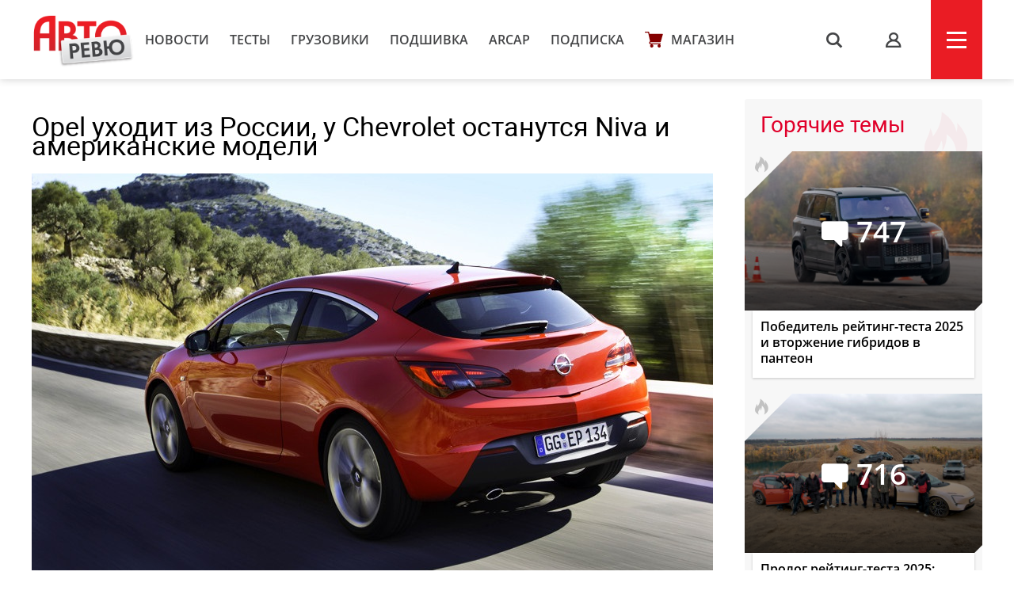

--- FILE ---
content_type: text/html; charset=UTF-8
request_url: https://autoreview.ru/news/opel-uhodit-iz-rossii-u-chevrolet-ostanutsya-niva-i-amerikanskie-modeli
body_size: 19258
content:
<!DOCTYPE html>
<html xmlns="http://www.w3.org/1999/xhtml" lang="ru">
<head>
    <meta http-equiv="content-type" content="text/html; charset=utf-8">
    <!--[if IE]><script src="http://html5shiv.googlecode.com/svn/trunk/html5.js"></script><![endif]-->
    <title>Opel уходит из России, у Chevrolet останутся Niva и американские модели — Авторевю</title>
        <meta name="description" content="Opel уходит из России, у Chevrolet останутся Niva и американские модели">
    <meta name="keywords" content="Chevrolet, General Motors, GM, Opel">
    <meta property="og:url" content="https://autoreview.ru/news/opel-uhodit-iz-rossii-u-chevrolet-ostanutsya-niva-i-amerikanskie-modeli" />
    <meta property="og:type" content="website" />
    <meta property="og:title" content="Opel уходит из России, у Chevrolet останутся Niva и американские модели" />
    <meta property="article:published_time" content="2015-03-18T17:00:00+03:00" />
    <meta property="og:image" content="https://autoreview.ru/images/Article/1740/Article_174082_860_575.jpg" />
    <meta name="description" content="Opel уходит из России, у Chevrolet останутся Niva и американские модели">
    
    <meta property="og:image:width" content="860">
    <meta property="og:image:height" content="575">
    <link rel="apple-touch-icon" sizes="57x57" href="/images/favicon/apple-icon-57x57.png">
    <link rel="apple-touch-icon" sizes="60x60" href="/images/favicon/apple-icon-60x60.png">
    <link rel="apple-touch-icon" sizes="72x72" href="/images/favicon/apple-icon-72x72.png">
    <link rel="apple-touch-icon" sizes="76x76" href="/images/favicon/apple-icon-76x76.png">
    <link rel="apple-touch-icon" sizes="114x114" href="/images/favicon/apple-icon-114x114.png">
    <link rel="apple-touch-icon" sizes="120x120" href="/images/favicon/apple-icon-120x120.png">
    <link rel="apple-touch-icon" sizes="144x144" href="/images/favicon/apple-icon-144x144.png">
    <link rel="apple-touch-icon" sizes="152x152" href="/images/favicon/apple-icon-152x152.png">
    <link rel="apple-touch-icon" sizes="180x180" href="/images/favicon/apple-icon-180x180.png">
    <link rel="icon" type="image/png" sizes="192x192"  href="/images/favicon/android-icon-192x192.png">
    <link rel="icon" type="image/png" sizes="32x32" href="/images/favicon/favicon-32x32.png">
    <link rel="icon" type="image/png" sizes="96x96" href="/images/favicon/favicon-96x96.png">
    <link rel="icon" type="image/png" sizes="16x16" href="/images/favicon/favicon-16x16.png">
    <link rel="manifest" href="/images/favicon/manifest.json">
    <meta name="msapplication-TileColor" content="#ffffff">
    <meta name="msapplication-TileImage" content="/images/favicon/ms-icon-144x144.png">
    <meta name="HandheldFriendly" content="True">
    <meta name="MobileOptimized" content="320">
    <meta name="viewport" content="width=device-width">
    <meta name="language" content="Russia">
    <meta name="revisit-after" content="10">
    <meta name="yandex-verification" content="3210259d5033c8fb" />

    <link rel="stylesheet" href="/static/css/_style.css?v=7856433242367" type="text/css" media="screen, projection">
    
            <link rel="stylesheet" href="/static/css/_blank.css?v=7856433242367" type="text/css" media="screen, projection">
        
    
    <script type="text/javascript" src="/vendor/jQuery/jQuery-2.2.0.min.js"></script>
    <script type="text/javascript" src="/vendor/jQuery/jquery.mobile-1.4.5.min.js"></script>
    <script type="text/javascript" src="/vendor/magnific-popup/jquery.magnific-popup.min.js"></script>
    <script type="text/javascript" src="/vendor/swiper/swiper.min.js"></script>
    <script type="text/javascript" src="/vendor/owl.carousel/owl.carousel.min.js"></script>
    <script type="text/javascript" src="/vendor/malihu-custom-scrollbar-plugin/jquery.mCustomScrollbar.concat.min.js"></script>
    <script type="text/javascript" src="/vendor/tooltipster/jquery.tooltipster.min.js"></script>
    <script type="text/javascript" src="/vendor/jquery.formstyler/jquery.formstyler.min.js"></script>
    <script type="text/javascript" src="/js/main.js"></script>
    <script type="text/javascript" src="/js/script.js?v=9126d"></script>
    <!--<script type="text/javascript" src="/js/adfox.asyn.code.ver3.js"></script>-->
    <script src="https://yastatic.net/pcode/adfox/loader.js" crossorigin="anonymous"></script>
    <link href="https://fonts.googleapis.com/css2?family=Monoton&amp;display=swap" rel="stylesheet">
    <script>
    var arParams = {
        'csrfToken': '8dqsuvI4HGcmKSdS2rffQXc1bRW1V2yWRoAPiCnG',
        'currentURL': 'https://autoreview.ru/news/opel-uhodit-iz-rossii-u-chevrolet-ostanutsya-niva-i-amerikanskie-modeli',
        'isAuth': false,
        'isSubscriber': false
    };
    $.ajaxSetup({
        headers:
        { 'X-CSRF-TOKEN': '8dqsuvI4HGcmKSdS2rffQXc1bRW1V2yWRoAPiCnG' }
    });
</script>    <style>
        .poll-loader {
            position:absolute;
            top:0;
            left:0;
            right:0;
            bottom:0;
            background:url('/images/rolling.gif') no-repeat center rgba(255,255,255,0.8);
        }
        .sidebar .tgb a {
            text-decoration: none;
        }
        .sidebar .tgb a:hover {
            text-decoration: underline;
        }
    </style>
    
    
        <link rel="stylesheet" type="text/css" href="/css/article.css?9827546">
    <script type="text/javascript" src="/js/adfox.asyn.code.scroll.js"></script>
    <link rel="stylesheet" href="/vendor/comments/css/prism-okaidia.css">
    <link rel="stylesheet" href="/vendor/comments/css/comments.css?v=64239432653">
    <script src="/vendor/vue/vue.min.js"></script>
    <link href="/css/litetooltip.min.css" rel="stylesheet">
    <script src="/js/tljs.js" type="text/javascript"></script>
    <script src="/js/lightgallery/lightgallery.min.js" type="text/javascript"></script>
    <script src="https://unpkg.com/smartphoto@1.1.0/js/smartphoto.min.js"></script>
    <link rel="stylesheet" href="https://unpkg.com/smartphoto@1.1.0/css/smartphoto.min.css">
    <script>
        $(document).ready(function () {
            $('.litetooltip-hotspot-wrapper .hotspot').each(function () {
                $(this).LiteTooltip({ title: $(this).find('.data-container').html() });
            });
            $('a.favorite').on('click', function(e) {
                e.preventDefault();

                if(!arParams.isAuth) {
                    return;
                }

                var self = this;

                $.ajax({
                    type: "POST",
                    url: "https://autoreview.ru/ajax/favorite/174082",
                    success: function (data) {
                        if(data.error > 0) {
                            alert('error');
                        } else {
                            $(self).toggleClass('active');
                        }
                    }
                });
            });

            $('.ar-slider').each(function(i, e) {
                var slides = JSON.parse($(e).attr('data-slider').replace(/'/g, '"')),
                    slider = $('<div class="article-slider"><div class="swiper-wrapper" style="height: auto;"></div><div class="control"> <div class="prev"></div> <div class="slide-index"> <span id="current">0</span> / <span id="total">0</span> </div> <div class="next"></div> </div></div>').addClass('slider-' + i);

                slides.forEach(function (item, i) {
                    var slide = '<div class="swiper-slide"><img src="' + item.src + '" alt="' + item.alt + '"><div class="text">' + item.alt + '</div></div>';
                    slider.children('.swiper-wrapper').append(slide)
                });

                $(e).replaceWith(slider);

                if (slides.length > 1) {
                    new Swiper('.slider-' + i, {
                        direction: 'horizontal',
                        loop: true,
                        onSlideChangeEnd: function (swiper) {
                            var index = (swiper.activeIndex - 1) % (swiper.slides.length - 2) + 1;
                            if (((swiper.activeIndex - 1) % (swiper.slides.length - 2) + 1) == 0) {
                                index = swiper.slides.length - swiper.loopedSlides * 2;
                            }
                            jQuery('.slider-' + i + ' .control #current').html(index);
                            jQuery('.slider-' + i + ' .control #total').html(swiper.slides.length - swiper.loopedSlides * 2);
                        },

                        nextButton: '.slider-' + i + ' .control .next',
                        prevButton: '.slider-' + i + ' .control .prev',
                        pagination: '.slider-' + i + ' .control .current'
                    });
                }
            });
        });
        rubric = 'Новости';
    </script>

        
            <script async src="https://cdn.afp.ai/ssp/sdk.js"></script>
        <script async src="https://cdn.afp.ai/ssp/sdk_review.js"></script>
        <script>window.yaContextCb = window.yaContextCb || []</script>
    <script src="https://yandex.ru/ads/system/context.js" async></script>
    <link rel="preconnect" href="https://fonts.googleapis.com">
    <link rel="preconnect" href="https://fonts.gstatic.com" crossorigin>
    <link href="https://fonts.googleapis.com/css2?family=Rubik+Doodle+Shadow&display=swap" rel="stylesheet">

</head>
<body class="page-section">

<!--AdFox START-->
    <!--autoreview.ru-->
    <!--Площадка: autoreview.ru / * / *-->
    <!--Тип баннера: top-->
    <!--Расположение: <верх страницы>-->
    <div id="adfox_1507199294937926"></div>
    <script>
        window.Ya.adfoxCode.create({
            ownerId: 246035,
            containerId: 'adfox_1507199294937926',
            params: {
                pp: 'g',
                ps: 'cfot',
                p2: 'fift'
            }
        });

        window.addEventListener('message', function(event) {
            console.log(event);
            if(height = event.data['ar_height']) {
                if(event.data['position'] == 'top') {
                    $('#adfox_1507199294937926 > div').css('height', height)
                    $('#adfox_1507199294937926 iframe').css('height', height)
                }

                if(event.data['position'] == 'article') {
                    $('#adfox_16842446574015906 > div').css('height', height)
                    $('#adfox_16842446574015906 iframe').css('height', height)
                }
            }
        })
    </script>
    <style type="text/css">
        iframe {
            display: block;
        }
    </style>
    <!-- _________________________AdFox Asynchronous code END___________________________ -->

<header>
    <div class="container head">
        <div class="head-left">
            <a href="https://autoreview.ru" class="head-left-logo"></a>
                            <a href="/news" class="head-left-nav">Новости</a>
                            <a href="/articles/test" class="head-left-nav">Тесты </a>
                            <a href="/articles/trucks" class="head-left-nav">Грузовики</a>
                            <a href="/archive" class="head-left-nav">Подшивка</a>
                            <a href="/arcap" class="head-left-nav">ARCAP</a>
                            <a href="/subscribe" class="head-left-nav">Подписка</a>
                        <a href="/store" class="head-left-nav shop">Магазин</a>
        </div>
        <div class="head-right">
            <div class="head-right-search">
                <span class="search">s</span>
                <a href="#search" class="search">s</a>
                <form method="GET" action="/search" accept-charset="UTF-8" class="search-form">
                    <input name="q" id="search-input" class="input" placeholder="Я ИЩУ">
                </form>
                <span class="closed"></span>
            </div>
                            <a href="#auth" class="head-right-profil mp-popup-login"></a>
                        <div class="head-right-menu js-menu"><span></span></div>
        </div>
    </div>
</header>



<script>
  function setCookie(name,value,days) {
    var expires = "";
    if (days) {
        var date = new Date();
        date.setTime(date.getTime() + (days*24*60*60*1000));
        expires = "; expires=" + date.toUTCString();
    }
    document.cookie = name + "=" + (value || "")  + expires + "; path=/";
  }
</script>



<div class="main container">
    <div class="main-content">
        <div class="article-container">
    <div class="article-header">
        <h1 class="title">Opel уходит из России, у Chevrolet останутся Niva и американские модели</h1>
        <div class="cover">
                        <img src="/images/Article/1740/Article_174082_860_575.jpg" alt="Opel уходит из России, у Chevrolet останутся Niva и американские модели">
            <div class="text">
                                                <a href="https://autoreview.ru/news" class="rubric">Новости</a> |
                                <a href="" class="date">18 марта 2015</a>
                <span class="article-share">
    <!--<script type="text/javascript" src="/vendor/yandex/es5-shims.min.js" charset="utf-8"></script>
    <script type="text/javascript" src="/vendor/yandex/share.js" charset="utf-8"></script>
    <span class="share-text" style="">Поделиться: </span>
    <div class="ya-share2" data-services="vkontakte,facebook,twitter" data-image="https://autoreview.ru/images/Article/1740/Article_174082_share.jpg"></div>-->
</span>
            </div>
        </div>

                <div class="article-preview-footer">
                                                                        <div class="author only"><img class="avatar" src="/images/Creator/1/Creator_141_40_40.jpg"><a href="/person/141"><span class="name">Игорь Владимирский</span></a></div>                                                            <div class="others">
							<div class="operator">Фото: <span class="name">
						                    компания Opel	                				</span></div>      
						            </div>
            <div style="clear: both"></div>
        </div>
            </div>

    
    <div class="full-article js-mediator-article" data-io-article-url="https://autoreview.ru/news/opel-uhodit-iz-rossii-u-chevrolet-ostanutsya-niva-i-amerikanskie-modeli">
                                                        <p>Кто бы мог подумать, что для российского офиса General Motors кризис и падение рынка обернутся крахом. Еще в 2007 и 2008 годах марка Chevrolet в рейтинге продаж занимала второе место после Лады (170—180 тысяч машин в год), а Opel входил в десятку лидеров (почти 100 тысяч машин в год). А сегодня в GM объявили о том, что до конца года марка Opel покинет российский рынок, а из гаммы Chevrolet у нас останутся только тольяттинская Niva и дорогие американские модели — Camaro, Corvette и Tahoe. Не уйдет из России и Cadillac, но его присутствие на рынке и так номинально (в 2014 году реализовано 1324 автомобиля).</p>
<p>В прошлом году продажи Chevrolet упали на 30% (123 тысячи машин), Опеля — на 20% (65 тысяч машин). Но в конце прошлого года цены на автомобили обеих марок взлетели более чем в полтора раза: например, Chevrolet Cruze нынче стоит от 913 тысяч рублей, а Opel Astra — от 800 тысяч рублей. Рынок отреагировал мгновенно: по итогам первых двух месяцев спрос на Chevrolet упал на 71% (6305 машин), а Opel просел аж на 82% (1985 машин). Но вместо того, чтобы искать выход, в корпорации GM решили сложить оружие: автомобили российской сборки не обладают достаточным уровнем локализации, а ситуация на рынке не оправдывает серьезных инвестиций в повышение степени локализации.</p>
<p>У GM в России работает четыре сборочные площадки. От дальнейшего сотрудничества с калининградским Автотором концерн отказался еще в прошлом году, переведя сборку многих моделей на собственный завод в Санкт-Петербурге. Но это предприятие мощностью 98 тысяч автомобилей в год будет закрыто и законсервировано уже летом: по полному циклу здесь собирают Chevrolet Cruze и Opel Astra, но в прошлом году сделали лишь 36,7 тысячи машин. Одновременно будет прекращена контрактная сборка автомобилей Chevrolet Aveo на ГАЗе: в цехе мощностью 30 тысяч машин в прошлом году собрали и вовсе лишь 17 тысяч автомобилей.</p>
<p>Совместное предприятие GM-АвтоВАЗ продолжит работу, ведь выпускаемые здесь внедорожники Chevrolet Niva до сих пор входят в двадцатку самых популярных автомобилей в России, а в январе-феврале спрос упал только на треть (4391 автомобиль). Но строительство завода для производства новой Шеви-Нивы заморожено.</p>
<p>Уход из России обойдется GM в 600 миллионов долларов, которые пойдут на «скидочную» распродажу оставшихся машин, трансформацию дилерской сети (у Опеля и Chevrolet сейчас примерно по 150 дилеров), штрафы за отмену контрактов и на покрытие расходов, связанных с сокращением сотрудников.</p>
                                    
                    <div data-afp-icv></div>
        
            </div>

    
    
    
    
        <div class="tags" id="tags">
                            <a href="https://autoreview.ru/tag/Chevrolet">Chevrolet, </a>                <a href="https://autoreview.ru/tag/General%20Motors">General Motors, </a>                <a href="https://autoreview.ru/tag/GM">GM, </a>                <a href="https://autoreview.ru/tag/Opel">Opel</a>        </div>
    
    <span class="article-share article-share-bottom">
    <!--<script type="text/javascript" src="/vendor/yandex/es5-shims.min.js" charset="utf-8"></script>
    <script type="text/javascript" src="/vendor/yandex/share.js" charset="utf-8"></script>
    
    <div class="ya-share2" data-services="vkontakte,facebook,twitter" data-image="https://autoreview.ru/images/Article/1740/Article_174082_share.jpg"></div>-->
</span>

            <noindex style="clear: both;display: block;">
        <!--AdFox START-->
        <!--autoreview.ru-->
        <!--Площадка: autoreview.ru / * / *-->
        <!--Тип баннера: после статьи-->
        <!--Расположение: верх страницы-->
        <div id="adfox_16842446574015906"></div>
        <script>
            window.yaContextCb.push(()=>{
                Ya.adfoxCode.createScroll({
                    ownerId: 246035,
                    containerId: 'adfox_16842446574015906',
                    params: {
                        pp: 'g',
                        ps: 'cfot',
                        p2: 'iiww'
                    }
                })
            })
        </script>


        </noindex>
      

    <div class="comments">
    <div id="comments">
        <comments></comments>
    </div>
</div>

<script type="text/x-template" id="alert-template">
    <div v-show="errors || success">
        <div class="clearfix"></div>
        <div class="alert" :class="{'alert-success': success, 'alert-danger': !success}">
            <span class="close" v-on:click="close">&times;</span>
            <ul v-if="!text">
                <li v-for="error in errors">{{ error }}</li>
            </ul>
            <template v-if="text">{{ errors }}</template>
            <template v-if="success">{{ success }}</template>
        </div>
    </div>
</script>
<script type="text/x-template" id="comment-template">
    <li class="comment" :id="'comment-' + comment.id" :class="{collapsed: collapsed, unread: comment.unread}" transition="fade">
        <div class="comment-content clearfix" :class="{target: target === comment.id}">
            <div class="indicator"></div>

            <div v-if="comment.author.avatar" class="avatar">
                <a :href="comment.author.url">
                    <img :src="comment.author.avatar" :alt="comment.author.name">
                </a>
            </div>

            <div class="comment-body">
                <div class="comment-header">
                    <a v-if="!comment.author.url" href="/profile/{{ comment.author.login }}" target="_blank" class="author">{{ comment.author.name }} ({{ comment.author.login }})</a>
                    <a v-if="comment.author.url" href="{{ comment.author.url }}" target="_blank" class="author">{{ comment.author.name }}</a>

                    <a v-if="parent"
                       v-on:click="target = parent.id"
                       :href="'#!comment=' + parent.id"
                       class="parent-author">
                        <span class="comment-reply">R</span>
                        {{ parent.author.name }}
                    </a>

                    <a :href="'#!comment=' + comment.id" class="time-ago" v-on:click="target = comment.id">
                        <time :datetime="comment.created_at" :title="comment.created_at_f"></time>
                    </a>
                    <a v-if="moderate" :href="comment.edit_link" class="admin-link" target="_blank">#</a>

                    <div class="pull-right" v-if="authorized()">
                        <span class="report-comment" title="{{ comment.reported ? 'Жалоба принята' : 'Пожаловаться' }}" v-on:click="report" :class="{active: comment.reported}"></span>
                    </div>
                </div>

                <div class="comment-body-inner" v-show="!showEdit">
                    <div v-if="comment.status !== 'approved'" class="hold">Ваш комментарий находится на модерации.</div>
                    <a v-if="comment.upvotes - comment.downvotes <= -5" v-on:click="showHidden = !showHidden" class="toggle-hidden" :class="{collapsed: !showHidden}">{{ showHidden ? 'показать комментарий' : 'скрыть комментарий' }}</a>
                    <div v-if="comment.upvotes - comment.downvotes > -5 || !showHidden" class="comment-message">{{{ comment.contentHTML | emoji }}}</div>
                </div>

                <!-- Votes -->
                <div class="comment-footer" v-if="!showEdit">
                    <div class="comment-voting" v-if="votes()">
                        <span class="upvotes">{{ comment.upvotes || '' }}</span>
                        <a href="#" title="+" class="upvote" :class="{voted: upvoted}" v-on:click="upvote">
                            <span class="vote-up"></span></a>
                        
                    </div>

                    <a v-if="replies() && !user.isBanned && (!subscribersOnly || !(subscribersOnly && !user.isSubscriber)) && user.active !== 0 && user.login && closed == 0" v-on:click="reply" href="#" class="reply">Ответить</a>
                    <a v-if="editable" v-on:click="edit" href="#" class="edit">Редактировать</a>
                    <a v-if="removable && comment.replies.length == 0 || moderate" v-on:click="destroy(comment, $event)" href="#" class="delete">Удалить</a>
                </div>

                <!-- Edit form -->
                <form class="clearfix" v-if="showEdit" v-on:submit="save">
                    <div class="comments-wrap">
                        <ul class="comments-header">
                            <li v-on:click="textFormatting($event, 'bold')" title="Жирный"><a href="#" class="bold">B</a></li>
                            <li v-on:click="textFormatting($event, 'italic')" title="Курсив"><a href="#" class="italic">I</a></li>
                            <li v-on:click="textFormatting($event, 'quote')" title="Цитата"><a href="#" class="quote">“„</a></li>
                            <li :class="{active: preview}"><a href="#" v-on:click="previewToggle">предпросмотр</a></li>
                        </ul>
                        <textarea v-model="content" v-on:click="focus = true" v-if="!preview" v-disable="loading" class="form-control" wrap="hard"
                                  :maxlength="maxLength" placeholder="Комментарий">{{{ comment.content }}}</textarea>

                        <div class="preview-area" v-if="preview">{{{ previewContent }}}</div>
                    </div>

                    <div class="comments-action">
                        <button type="submit" class="btn-success btn-sm" v-loading="{state: loading, text: 'Сохранение...'}">
                            Сохранить                        </button>

                        <button type="button" class="btn-default btn-sm" v-on:click="showEdit = false">
                            Отмена                        </button>
                    </div>

                    <alert :errors="errors"></alert>
                </form>
            </div>

            <post-form v-if="showReply"
                       :focus="true"
                       :show.sync="showReply"
                       :parent="comment"
                       :total.sync="total">
            </post-form>
        </div>

        <ul class="comment-list children">
            <comment v-for="comm in comment.replies" v-show="comment.replies"
                     :comment.sync="comm"
                     :total.sync="total"
                     :parent.sync="comment"
                     :target.sync="target">
            </comment>
        </ul>
    </li>
</script>
<script type="text/x-template" id="comments-template">
    <div v-if="initialized" transition="expand">
        <div class="comment-sort pull-right dropdown">
            <a href="#" v-on:click="sortToggle($event)" class="dropdown-toggle c-sort" data-toggle="dropdown">
                {{ sortText }} <span class="caret"></span>
            </a>
            <ul v-show="sort_dropdown" class="dropdown-menu">
                <li v-for="(key, val) in sortOptions" :class="{active: sort == key}">
                    <a href="#" v-on:click="sortBy(key, $event)">{{ val }}</a>
                </li>
            </ul>
        </div>

        <h3 class="total">
            {{ total + ' ' + pluralCount }}
        </h3>

        <a href="#" v-on:click="subscribe($event)" class="comments-notification tooltip-right" v-if="closed == 0 && !user.isBanned && (!subscribersOnly || !(subscribersOnly && !user.isSubscriber))" v-bind:class="{ active: isSubscribed }" title="Подписаться на новые сообщения"></a>
    </div>

    <div v-if="!initialized">Загрузка...</div>

    <div v-if="initialized">
        <div class="alert" v-if="!user.login">Заполните поле логин в <a href="/profile" target="_blank" style="color: #fff;text-decoration: underline">профиле</a>, чтобы оставлять комментарии.</div>
        <div class="alert" v-if="user.active === 0">Активируйте учетную запись, чтобы оставлять комментарии. Если вы не получили письмо, <a href="/feedback" target="_blank" style="color: #fff;text-decoration: underline">свяжитесь с нами</a></div>
        <div class="alert" v-if="closed == 1">Добавление новых комментариев к материалу отключено</div>
        <div class="alert alert-auth" v-if="closed == 0 && !authorized()">Вы должны <a href="#" class="comments-auth">авторизоваться</a>, чтобы оставить комментарий</div>
        <div class="alert alert-auth" v-if="user.isBanned">Нарушены правила <a href="/club/rules" target="_blank">комментирования</a>. Вы сможете снова оставлять комментарии после {{ user.isBanned }}.</div>
        <!-- Post form -->
        <post-form :comment-list.sync="commentList" :total.sync="total" v-if="closed == 0 && !user.isBanned && (!subscribersOnly || !(subscribersOnly && !user.isSubscriber)) && user.active !== 0 && user.login"></post-form>
        
        <div class="popup-club-add-comments" v-if="closed == 0 && (!authorized() || !user.isSubscriber)">
            <div class="popup-club-add-comments-subscription">
                <p class="title">Комментирование в клубе доступно только подписчикам</p>
                <div class="subscription">
                    <div class="subscription-wrapp">
                        <div class="subscription-left">
                            <form action="/subscribe/confirm" method="post">
                                <input type="hidden" name="_token" value="8dqsuvI4HGcmKSdS2rffQXc1bRW1V2yWRoAPiCnG">
                                <input type="hidden" name="subscribe-period" value="1">
                                <div class="title">Подписка на месяц</div>
                                <div class="price"><span>229</span></div>
                                <input type="submit" value="Выбрать" class="button">
                            </form>
                        </div>
                        <div class="subscription-right">
                            <form action="/subscribe/confirm" method="post">
                                <input type="hidden" name="_token" value="8dqsuvI4HGcmKSdS2rffQXc1bRW1V2yWRoAPiCnG">
                                <input type="hidden" name="subscribe-period" value="2">
                                <img src="/static/svg/label.svg" class="profitable">
                                <div class="title">Подписка на год</div>
                                <div class="price"><span class="sale">2748</span><span>1590</span></div>
                                <input type="submit" value="Выбрать" class="button">
                            </form>
                        </div>
                    </div>
                    <a href="/subscribe#reasons" class="sub" target="_blank">Еще 6 причин подписаться на сайт</a>
                    <a href="" class="button blue already-subscribe" v-if="!authorized()">я уже подписан</a>
                </div>
            </div>
        </div>

        <div class="clearfix"></div>
        <div v-show="loading" class="spinner">Загрузка...</div>

        <!-- Coment list -->
        <ul class="comment-list" v-if="!loading" transition="fade">
            <comment v-for="comment in commentList"
                :comment.sync="comment"
                :total.sync="total"
                :target.sync="target">
            </comment>
        </ul>

        <!-- Pagination -->
        <div class="text-center" v-if="!loading && pagination.total > pagination.per_page">
            <ul class="pagination pagination-sm">
                <li :class="{disabled: pagination.current_page == 1}">
                    <a :href="'#!page=' + pagination.prev_page" v-on:click="changePage(pagination.prev_page, $event)">&laquo;</a>
                </li>

                <li v-if="pagination.first_adjacent_page > 1">
                    <a href="#!page=1" v-on:click="changePage(1, $event)">1</a>
                </li>

                <li v-if="pagination.first_adjacent_page > 2" class="disabled"><a>...</a></li>

                <template v-for="index in pagination.last_adjacent_page">
                    <li v-if="index + 1 >= pagination.first_adjacent_page" :class="{active: pagination.current_page == index + 1}">
                        <a :href="'#!page=' + (index + 1)" v-on:click="changePage(index + 1, $event)">{{ index + 1 }}</a>
                    </li>
                </template>

                <li v-if="pagination.last_adjacent_page < pagination.last_page - 1" class="disabled"><a>...</a></li>

                <li v-if="pagination.last_adjacent_page < pagination.last_page">
                    <a :href="'#!page=' + pagination.last_page" v-on:click="changePage(pagination.last_page, $event)">{{ pagination.last_page }}</a>
                </li>

                <li :class="{disabled: pagination.current_page === pagination.last_page}">
                    <a :href="'#!page=' + pagination.next_page" v-on:click="changePage(pagination.next_page, $event)">&raquo;</a>
                </li>
            </ul>
        </div>
    </div>
</script>
<script type="text/x-template" id="post-form-template">
    <form v-show="show && authorized()" v-on:submit="onSubmit">
        <div class="comments-wrap">
            <div v-if="focus">
                <div v-if="captchaRequired" class="form-group" id="recaptcha"></div>
            </div>

            <ul class="comments-header">
                <li v-on:click="textFormatting($event, 'bold')" title="Жирный"><a href="#" class="bold">B</a></li>
                <li v-on:click="textFormatting($event, 'italic')" title="Курсив"><a href="#" class="italic">I</a></li>
                <li v-on:click="textFormatting($event, 'quote')" title="Цитата"><a href="#" class="quote">“„</a></li>
                <li :class="{active: preview}"><a href="#" v-on:click="previewToggle">предпросмотр</a></li>
            </ul>
            <textarea v-model="content" v-on:click="focus = true" v-if="!preview" v-disable="loading" class="form-control" wrap="hard"
                    :maxlength="maxLength" :placeholder="parent ? 'Ваш комментарий...' : 'Ваш комментарий...'"
            ></textarea>

            <div class="preview-area" v-if="preview">{{{ previewContent }}}</div>

            

        </div>
        <div class="comments-action">
            <button type="submit" v-loading="{state: loading, text: 'Отправка...'}">
                Отправить            </button>

            <button type="button" v-if="commentList.length == 0" v-on:click="cancel">
                Отмена            </button>
        </div>

        
        <alert :errors="errors"></alert>
    </form>
</script>

<script>
    window.commentsConfig = {
        pageId: '174082',
        pageType: 'article',
        authorized: false,
        authenticated: false,
        captchaRequired: false,
        votes: true,
        replies: true,
        maxLength: 1500,
        sortBy: 1,
        sortOptions: {
            1: 'Новые сверху',
            2: 'Старые сверху',
            3: 'Лучшие сверху',
        },
        user: null,
        uid: 'VdcdU992S8n14lgf',
        storageKey: 'comment_author',
        permalink: 'https://autoreview.ru/news/opel-uhodit-iz-rossii-u-chevrolet-ostanutsya-niva-i-amerikanskie-modeli',
        referrer: '',
        csrfToken: '8dqsuvI4HGcmKSdS2rffQXc1bRW1V2yWRoAPiCnG',
        recaptcha: '',
        routes: {
            index: 'https://autoreview.ru/comments',
            store: 'https://autoreview.ru/comments',
            update: 'https://autoreview.ru/comments/:id',
            vote: 'https://autoreview.ru/comments/:id/vote',
            notifications: 'https://autoreview.ru/comments/notifications',
            destroy: 'https://autoreview.ru/comments/:id',
            report: 'https://autoreview.ru/comments/:id/report'
        },
                closed: '0',
        subscribersOnly: ''
    };
</script>





<script src="/vendor/jquery-textcomplete/dist/jquery.textcomplete.min.js"></script>
            <h3 class="block-title">Рекомендованные статьи</h3>
        <div class="main-content-wrapp">
            <div class="item" data-href="https://autoreview.ru/news/chevrolet-express-max-kitayskogo-proishozhdeniya-vyhodit-na-rynok">
    <div class="item-img" style="background-image: url('/images/Article/1780/Article_178040_305_204.jpg');">
                                                                <a href="https://autoreview.ru/articles/novosti" class="info tag">Новости</a>
                                    
                    <a href="https://autoreview.ru/news/chevrolet-express-max-kitayskogo-proishozhdeniya-vyhodit-na-rynok#comments" class="info comments-count">17</a>
            </div>
    <a href="https://autoreview.ru/news/chevrolet-express-max-kitayskogo-proishozhdeniya-vyhodit-na-rynok" class="link">Chevrolet Express Max китайского происхождения выходит на рынок</a>
    <div class="date">24 марта 2025
        
        
            </div>
            </div><div class="item" data-href="https://autoreview.ru/articles/kunstkamera/sredniy-klass">
    <div class="item-img" style="background-image: url('/images/Article/1778/Article_177870_305_204.jpg');">
                                                                <a href="https://autoreview.ru/articles/kunstkamera" class="info tag">Кунсткамера</a>
                                    
                    <a href="https://autoreview.ru/articles/kunstkamera/sredniy-klass#comments" class="info comments-count">7</a>
            </div>
    <a href="https://autoreview.ru/articles/kunstkamera/sredniy-klass" class="link">Opel 14/38 PS Doppel-Phaeton 1918 года в рассказе Андрея Хрисанфова</a>
    <div class="date">17 февраля 2025
        
         <span class="paypost tooltip-l" title="Платный контент">p</span>
            </div>
            </div><div class="item" data-href="https://autoreview.ru/news/koncern-general-motors-peresmotrel-plan-elektrifikacii">
    <div class="item-img" style="background-image: url('/images/Article/1773/Article_177380_305_204.jpg');">
                                                                <a href="https://autoreview.ru/articles/novosti" class="info tag">Новости</a>
                                    
                    <a href="https://autoreview.ru/news/koncern-general-motors-peresmotrel-plan-elektrifikacii#comments" class="info comments-count">266</a>
            </div>
    <a href="https://autoreview.ru/news/koncern-general-motors-peresmotrel-plan-elektrifikacii" class="link">Концерн General Motors пересмотрел план электрификации</a>
    <div class="date">11 октября 2024
        
        
            </div>
            </div><div class="item" data-href="https://autoreview.ru/news/hyundai-i-general-motors-ob-edinyayutsya-v-al-yans">
    <div class="item-img" style="background-image: url('/images/Article/1772/Article_177256_305_204.jpg');">
                                                                <a href="https://autoreview.ru/articles/novosti" class="info tag">Новости</a>
                                    
                    <a href="https://autoreview.ru/news/hyundai-i-general-motors-ob-edinyayutsya-v-al-yans#comments" class="info comments-count">73</a>
            </div>
    <a href="https://autoreview.ru/news/hyundai-i-general-motors-ob-edinyayutsya-v-al-yans" class="link">Hyundai и General Motors объединяются в альянс</a>
    <div class="date">13 сентября 2024
        
        
            </div>
            </div><div class="item" data-href="https://autoreview.ru/news/gm-i-ford-budut-vypuskat-bolshe-pikapov-vmesto-elektromobiley">
    <div class="item-img" style="background-image: url('/images/Article/1770/Article_177071_305_204.jpg');">
                                                                <a href="https://autoreview.ru/articles/novosti" class="info tag">Новости</a>
                                    
                    <a href="https://autoreview.ru/news/gm-i-ford-budut-vypuskat-bolshe-pikapov-vmesto-elektromobiley#comments" class="info comments-count">219</a>
            </div>
    <a href="https://autoreview.ru/news/gm-i-ford-budut-vypuskat-bolshe-pikapov-vmesto-elektromobiley" class="link">GM и Ford будут выпускать больше пикапов вместо электромобилей</a>
    <div class="date">26 июля 2024
        
        
            </div>
            </div><div class="item" data-href="https://autoreview.ru/news/bob-lutc-rasskazal-o-gibeli-lishnih-marok-koncerna-gm">
    <div class="item-img" style="background-image: url('/images/Article/1767/Article_176719_305_204.jpg');">
                                                                <a href="https://autoreview.ru/articles/novosti" class="info tag">Новости</a>
                                    
                    <a href="https://autoreview.ru/news/bob-lutc-rasskazal-o-gibeli-lishnih-marok-koncerna-gm#comments" class="info comments-count">224</a>
            </div>
    <a href="https://autoreview.ru/news/bob-lutc-rasskazal-o-gibeli-lishnih-marok-koncerna-gm" class="link">Боб Лутц рассказал о гибели «лишних» марок концерна GM</a>
    <div class="date">8 мая 2024
        
        
            </div>
            </div>        </div>
    </div>
<script>
    window.addEventListener('DOMContentLoaded',function(){
    new SmartPhoto(".js-smartPhoto", {nav: false});
});
</script>
<style>
.js-smartPhoto {
    cursor: zoom-in;
}
</style>
    </div>

    <div class="sidebar">
    

            <!--AdFox START-->
        <!--autoreview.ru-->
        <!--Площадка: autoreview.ru / * / *-->
        <!--Тип баннера: sidebar_top-->
        <!--Расположение: <верх страницы>-->
        <div id="adfox_160284490178887567"></div>
        <script>
            window.Ya.adfoxCode.create({
                ownerId: 246035,
                containerId: 'adfox_160284490178887567',
                params: {
                    pp: 'g',
                    ps: 'cfot',
                    p2: 'fivd'
                }
            });
        </script>
        <!--AdFox START-->
        <!--autoreview.ru-->
        <!--Площадка: autoreview.ru / * / *-->
        <!--Тип баннера: sidebar_300_600-->
        <!--Расположение: <верх страницы>-->
        <div id="adfox_160284485008185333"></div>
        <script>
            window.Ya.adfoxCode.create({
                ownerId: 246035,
                containerId: 'adfox_160284485008185333',
                params: {
                    pp: 'g',
                    ps: 'cfot',
                    p2: 'fkvj'
                }
            });
        </script>
        <style>
            #adfox_160284485008185333 {
                /*margin-bottom: 15px;*/
            }
        </style>
        
        <div class="sidebar-them">
            <div class="sidebar-them-title">Горячие темы</div>
            <div class="sidebar-them-wrapp">
                                    <div class="item" data-href="https://autoreview.ru/articles/reyting-test/bitva-za-bitvoy">
                        <div class="item-img" style="background-image: url('/images/Article/1790/Article_179087_305_204.jpg')">
                            <span class="item-img-comments">747</span>
                            <span class="item-img-border">
                            <span class="item-img-border-fire"></span>
                        </span>
                        </div>
                        <div class="item-content">Победитель рейтинг-теста 2025 и вторжение гибридов в пантеон</div>
                    </div>
                                    <div class="item" data-href="https://autoreview.ru/articles/reyting-test/restayling-RT">
                        <div class="item-img" style="background-image: url('/images/Article/1791/Article_179104_305_204.jpg')">
                            <span class="item-img-comments">716</span>
                            <span class="item-img-border">
                            <span class="item-img-border-fire"></span>
                        </span>
                        </div>
                        <div class="item-content">Пролог рейтинг-теста 2025: «параллельный» Kodiaq, женский взгляд и читатель-судья</div>
                    </div>
                                    <div class="item" data-href="https://autoreview.ru/news/avtorynok-rossii-v-dekabre-i-v-2025-godu">
                        <div class="item-img" style="background-image: url('/images/Article/1791/Article_179110_305_204.jpg')">
                            <span class="item-img-comments">450</span>
                            <span class="item-img-border">
                            <span class="item-img-border-fire"></span>
                        </span>
                        </div>
                        <div class="item-content">Авторынок России в декабре и в 2025 году</div>
                    </div>
                                    <div class="item" data-href="https://autoreview.ru/articles/sravnitel-nye-testy/odnofamil-cy">
                        <div class="item-img" style="background-image: url('/images/Article/1790/Article_179037_305_204.jpg')">
                            <span class="item-img-comments">542</span>
                            <span class="item-img-border">
                            <span class="item-img-border-fire"></span>
                        </span>
                        </div>
                        <div class="item-content">Zeekr 9X Max или Li L9 Ultra? Тест на полигоне</div>
                    </div>
                                    <div class="item" data-href="https://autoreview.ru/articles/reyting-test/hroniki-probega-pit">
                        <div class="item-img" style="background-image: url('/images/Article/1791/Article_179100_305_204.jpg')">
                            <span class="item-img-comments">295</span>
                            <span class="item-img-border">
                            <span class="item-img-border-fire"></span>
                        </span>
                        </div>
                        <div class="item-content">Рейтинг-тест: хроники пробега. Питерский, антибаллы и сопротивление</div>
                    </div>
                            </div>
        </div>

        <div class="sidebar-discussing">
            <div class="sidebar-discussing-title">Сейчас обсуждают</div>
            <div class="sidebar-discussing-wrapp">
                <!--noindex-->
                                    <a class="item" href="https://autoreview.ru/articles/reyting-test/hroniki-probega-krasnov#!comment=2637772">
                        <div class="item-autor">
                            <img src="/images/Avatar/12441/Avatar_1244128_45_45.jpg" alt="">
                            <span>Артем </span>
                        </div>
                            <div class="item-text shadow">Хотел еще небольшой бэкстейдж написать. Всегда было интересно посмотреть, как большие тесты АР проходят, но в первый день я, конечно, все проклял и думал о том, как бы выжить &#128514;
Накануне выезда в …</div>
                    </a>
                                    <a class="item" href="https://autoreview.ru/articles/reyting-test/hroniki-probega-krasnov#!comment=2637833">
                        <div class="item-autor">
                            <img src="[data-uri]" alt="">
                            <span>Peter </span>
                        </div>
                            <div class="item-text">После Ситроена действительно может Рокс показаться самым лучшим в мире прибором?
Все таки у остальных обзорщиков опыт вождения премиума существует в реальности.</div>
                    </a>
                                    <a class="item" href="https://autoreview.ru/articles/reyting-test/hroniki-probega-krasnov#!comment=2637978">
                        <div class="item-autor">
                            <img src="/images/Avatar/12451/Avatar_1245178_45_45.jpg" alt="">
                            <span>Endy</span>
                        </div>
                            <div class="item-text">Офигеть! Почти 60 одобрямсов чуть ли не за 4 часа!
Перечитал 2 раза, не понял, опять перечитал.
Бедным фанатам и продавцам китай-автопрома совсем некуда девать скопившиеся силы и время при нынешнем полном провале продаж)?)</div>
                    </a>
                                    <a class="item" href="https://autoreview.ru/articles/reyting-test/hroniki-probega-krasnov#!comment=2637979">
                        <div class="item-autor">
                            <img src="/images/Avatar/12451/Avatar_1245178_45_45.jpg" alt="">
                            <span>Endy</span>
                        </div>
                            <div class="item-text">Как же он тогда догадался купить Ситроен?)
Тестировал, тестировал, тестировал - вытестировал…))</div>
                    </a>
                                    <a class="item" href="https://autoreview.ru/articles/reyting-test/hroniki-probega-krasnov#!comment=2637868">
                        <div class="item-autor">
                            <img src="/images/Avatar/12158/Avatar_1215829_45_45.jpg" alt="">
                            <span>Pasha</span>
                        </div>
                            <div class="item-text">А по какому принципу выбрали читателя, который ездит на рено и хочет ситроен? Максимальная непохожесть на типичного жителя страны или что?</div>
                    </a>
                                <!--/noindex-->
            </div>
        </div>

        <a href="/articles/vtorye-ruki" class="sidebar-oldcars">
            <img src="/static/img/sidebar/old-car.jpg">
            <p>Наша экспертиза<br>подержанных автомобилей</p>
        </a>

        <a href="https://autoreview.ru/arcap" class="sidebar-arcap">
            <img src="/static/img/arcap_logo-min.png" class="logo">
            <img src="/static/mp4/arcap.jpg?642365743" style="width:100%">  
        </a>

                    <a href="/articles/autosport" class="sidebar-sport"></a>
        
        

        <div class="sidebar-white newsletter">
            <p class="title">Рассылка</p>
            <p class="text">Лучшие материалы Авторевю — в вашем почтовом ящике</p>
            <form method="POST" action="https://autoreview.ru/ajax/subscribe" accept-charset="UTF-8">
                <input class="input email" placeholder="Ваш e-mail" name="email" type="email">
                <input type="hidden" name="_token" value="8dqsuvI4HGcmKSdS2rffQXc1bRW1V2yWRoAPiCnG">
                <input class="button" type="submit" value="Отправить">
            </form>
            <p style="font-size: 13px;line-height: 1.5;color: #aaa;">Предоставляя e-mail, вы подтверждаете свое согласие с условиями <a href="/policy" target="_blank" style="color: #777;">политики конфиденциальности</a></p>
        </div>

        <a href="https://autoreview.ru/parking" class="sidebar-white link parking">
            <p class="title">Парковка Авторевю</p>
            <p class="text">Узнайте, какие автомобили сейчас на испытаниях</p>
        </a>
        <a href="https://autoreview.ru/location" class="sidebar-white link location">
            <p class="title">Кто где?</p>
            <p class="text">Где работают журналисты Авторевю прямо сейчас</p>
        </a>
        
    </div>
</div>

<div class="anons">
        <div class="anons-title"><span>Авторевю №1-2</span></div>
        <div class="container">
            <div class="anons-print">
                <img src="/images/announce/cover_805.png" alt="Авторевю №1-2">
            </div>
            <div class="anons-text">
                <ul>
<li>Рейтинг-тест на полигоне</li>
<li>Хроники одиннадцати судей</li>
<li>Истории в пути: космос и мото</li>
<li>Оценка аудиосистем Головановым</li>
<li>Автомобиль года по версии Авторевю</li>
</ul>
                <a href="/anons" class="more">Весь анонс</a>
                <div class="store">
                    <a href="/store" class="store-link google tooltip-bottom" style="margin-left: 0" target="_blank" title="Бумажный выпуск с доставкой">купить</a>
                </div>
            </div>
        </div>
    </div>
    <footer>
        <div class="container foot">
            <!--<div class="foot-social">
               <a href="https://www.facebook.com/Autoreview/" class="foot-social-item facebook"><span>Обсуждайте в Facebook</span></a>
                <a href="https://twitter.com/AutoreviewRu" class="foot-social-item twitter"><span>Узнавайте в Twitter</span></a>
                <a href="https://instagram.com/autoreview_ru/" class="foot-social-item instargam"><span>Следите в Instagram</span></a>
                <a href="https://vk.com/autoreview" class="foot-social-item vkontakte"><span>Голосуйте Вконтакте</span></a>
                <a href="https://www.youtube.com/user/AutoreviewRu" class="foot-social-item youtube"><span>Смотрите на YouTube</span></a>
            </div>-->
            <div class="foot-content" style="margin-top: 60px">
                <div class="foot-content-nav">
                    <div>
                        <a href="/news">Новости</a>
                        <a href="/articles/test">Тесты</a>
                        <a href="/articles/trucks">Грузовики</a>
                        <a href="/articles/autosport">Автоспорт</a>
                    </div>
                    <div>
                        <a href="/archive">Подшивка</a>
                        <a href="/parking">Парковка</a>
                        <a href="/location">Кто где?</a>
                        <a href="/club">Клуб</a>
                    </div>
                    <div>
                        <a href="/person">Авторы</a>
                        <a href="/arcap">ARCAP</a>
                        <a href="/contacts">Контакты</a>
                        <a href="/advertising">Реклама</a>
                    </div>
                </div>
                <div class="foot-content-info">
                    <form action="/search" class="search" id="search">
                        <input type="text" name="q" class="input">
                        <input type="submit" class="butt" value="s">
                    </form>
                    <a href="/subscribe" class="button">подписка</a>
                </div>
            </div>
            <span class="age-warning" style="">18+</span>
            <div class="foot-copy">Copyright &copy; OOO «Авторевю» 1990-2026. Все права защищены. Перепечатка материалов – только с письменного разрешения редакции.<br><a href="/rules" style="color:#706f70">Пользовательское соглашение</a> | <a href="/club/rules" style="color:#706f70">Правила комментирования</a></div>
        </div>
    </footer>
    <style>
        .age-warning {
            width: 23px;
            height: 19px;
            border: 1px solid #858585;
            border-radius: 3px;
            padding:  2px 3px;
            background: #858585;
            color: #fff;
            font: 14px 'OpenSans Semi Bold';
            position:  absolute;
            margin-top: 20px;
        }
        @media  only screen and (max-width: 959px) and (min-width: 300px) {
            .age-warning {
                display: block;
                margin: 10px auto 0;
                position: relative;
            }
        }
    </style>
<div class="up-button"><i class="arrow"><</i></div><script type="text/javascript" src="/vendor/data-href/data-href.js"></script>
    <script src="/vendor/comments/js/utils.js"></script>
    <script src="/vendor/comments/js/comments.js?v=442348743216712"></script>
    <link rel="stylesheet" type="text/css" href="/vendor/gifplayer/gifplayer.css">
    <script type="text/javascript" src="/vendor/gifplayer/jquery.gifplayer.js"></script>

    <script>new Vue({el: '#comments'});</script>
    <script>
        $('.article-text-table-tech').wrap('<div class="t-scroll"></div>');
        $('.t-scroll').mCustomScrollbar({
            axis: 'x',
            theme: 'dark'
        });
        $('.gif').gifplayer();
    </script>
    <style>
        .mCustomScrollbar {
            touch-action: auto;
        }
        .article-slider .text {
            line-height: 1.5!important;
        }
        .swiper-slide em,
        .single-image-desc em {
            font-family: "OpenSans";
        }
    </style>

    

    
    
    
    
    
        <!-- Yandex.Metrika counter --> <script type="text/javascript" > (function(m,e,t,r,i,k,a){m[i]=m[i]||function(){(m[i].a=m[i].a||[]).push(arguments)}; m[i].l=1*new Date(); for (var j = 0; j < document.scripts.length; j++) {if (document.scripts[j].src === r) { return; }} k=e.createElement(t),a=e.getElementsByTagName(t)[0],k.async=1,k.src=r,a.parentNode.insertBefore(k,a)}) (window, document, "script", "https://mc.yandex.ru/metrika/tag.js", "ym"); ym(32720310, "init", { clickmap:true, trackLinks:true, accurateTrackBounce:true, webvisor:true }); </script> <noscript><div><img src="https://mc.yandex.ru/watch/32720310" style="position:absolute; left:-9999px;" alt="" /></div></noscript> <!-- /Yandex.Metrika counter -->
    <script>
        (function(i,s,o,g,r,a,m){i['GoogleAnalyticsObject']=r;i[r]=i[r]||function(){
            (i[r].q=i[r].q||[]).push(arguments)},i[r].l=1*new Date();a=s.createElement(o),
            m=s.getElementsByTagName(o)[0];a.async=1;a.src=g;m.parentNode.insertBefore(a,m)
        })(window,document,'script','//www.google-analytics.com/analytics.js','ga');

        ga('create', 'UA-73430748-1', 'auto');
        ga('send', 'pageview');

    </script>
    <!-- tns-counter.ru -->
    <script type="text/javascript">
        (function(win, doc, cb){
            (win[cb] = win[cb] || []).push(function() {
                try {
                    tnsCounterAutoreview_ru = new TNS.TnsCounter({
                        'account':'autoreview_ru',
                        'tmsec': 'autoreview_total'
                    });
                } catch(e){}
            });

            var tnsscript = doc.createElement('script');
            tnsscript.type = 'text/javascript';
            tnsscript.async = true;
            tnsscript.src = ('https:' == doc.location.protocol ? 'https:' : 'http:') +
                '//www.tns-counter.ru/tcounter.js';
            var s = doc.getElementsByTagName('script')[0];
            s.parentNode.insertBefore(tnsscript, s);
        })(window, this.document,'tnscounter_callback');
    </script>
    <noscript>
        <img src="//www.tns-counter.ru/V13a****autoreview_ru/ru/UTF-8/tmsec=autoreview_total/" width="0" height="0" alt="" />
    </noscript>
    <!--/ tns-counter.ru -->
    <!-- Rating@Mail.ru counter -->
    <script type="text/javascript">
    var _tmr = window._tmr || (window._tmr = []);
    _tmr.push({id: "3074184", type: "pageView", start: (new Date()).getTime()});
    (function (d, w, id) {
      if (d.getElementById(id)) return;
      var ts = d.createElement("script"); ts.type = "text/javascript"; ts.async = true; ts.id = id;
      ts.src = "https://top-fwz1.mail.ru/js/code.js";
      var f = function () {var s = d.getElementsByTagName("script")[0]; s.parentNode.insertBefore(ts, s);};
      if (w.opera == "[object Opera]") { d.addEventListener("DOMContentLoaded", f, false); } else { f(); }
    })(document, window, "topmailru-code");
    </script><noscript><div>
    <img src="https://top-fwz1.mail.ru/counter?id=3074184;js=na" style="border:0;position:absolute;left:-9999px;" alt="Top.Mail.Ru" />
    </div></noscript>
    <!-- //Rating@Mail.ru counter -->



<style>
    .widget--test { text-decoration: none;color: #000;align-items: center; } .widget--test .widget__logo { width: 90px; height: 90px; margin-left: 20px; } .widget--test .widget__text { font-family: 'OpenSans'; font-size: 32px; } .widget--test .widget__text br { display: none; } .widget--test .widget__sponsor { height: 100%; } @media  only screen and (min-width: 320px) and (max-width: 560px) { .widget--defalut .widget__sponsor {width: 180px;} .widget--test { height: 135px; } .widget--test .widget__text { font-family: 'OpenSans'; line-height: 24px; font-size: 22px; inset: 8px 0 0 120px; } .widget--test .widget__text br { display: block; } }
</style>
</body>
</html>


--- FILE ---
content_type: text/css
request_url: https://autoreview.ru/vendor/gifplayer/gifplayer.css
body_size: 1403
content:

ins.play-gif{
	position: absolute;
	font-family: Arial, sans serif;
	width: 70px;
	height: 70px;
	line-height: 72px;
	text-align: center;
	background: #222;
	font-size: 24px;
	color: #fff;
	border-radius: 50%;
	opacity: .9;
	border: 4px solid #fff;
	cursor:pointer;
	text-decoration: none;
}

ins.play-gif:hover{
	opacity:.5;
}

.gifplayer-wrapper{
	position:relative;
	display: inline-block;
}

.spinner {
	height:50px;
	width:50px;
	margin:0px auto;
	position:absolute;
	top:50%;
	left:50%;
	margin-top:-25px;
	margin-left:-25px;
	-webkit-animation: rotation .6s infinite linear;
	-moz-animation: rotation .6s infinite linear;
	-o-animation: rotation .6s infinite linear;
	animation: rotation .6s infinite linear;
	border-left:6px solid rgba(256,256,256,.15);
	border-right:6px solid rgba(256,256,256,.15);
	border-bottom:6px solid rgba(256,256,256,.15);
	border-top:6px solid rgba(256,256,256,.8);
	border-radius:100%;
}

@-webkit-keyframes rotation {
	from {-webkit-transform: rotate(0deg);}
	to {-webkit-transform: rotate(359deg);}
}

@-moz-keyframes rotation {
	from {-moz-transform: rotate(0deg);}
	to {-moz-transform: rotate(359deg);}
}

@-o-keyframes rotation {
	from {-o-transform: rotate(0deg);}
	to {-o-transform: rotate(359deg);}
}

@keyframes rotation {
	from {transform: rotate(0deg);}
	to {transform: rotate(359deg);}
}
